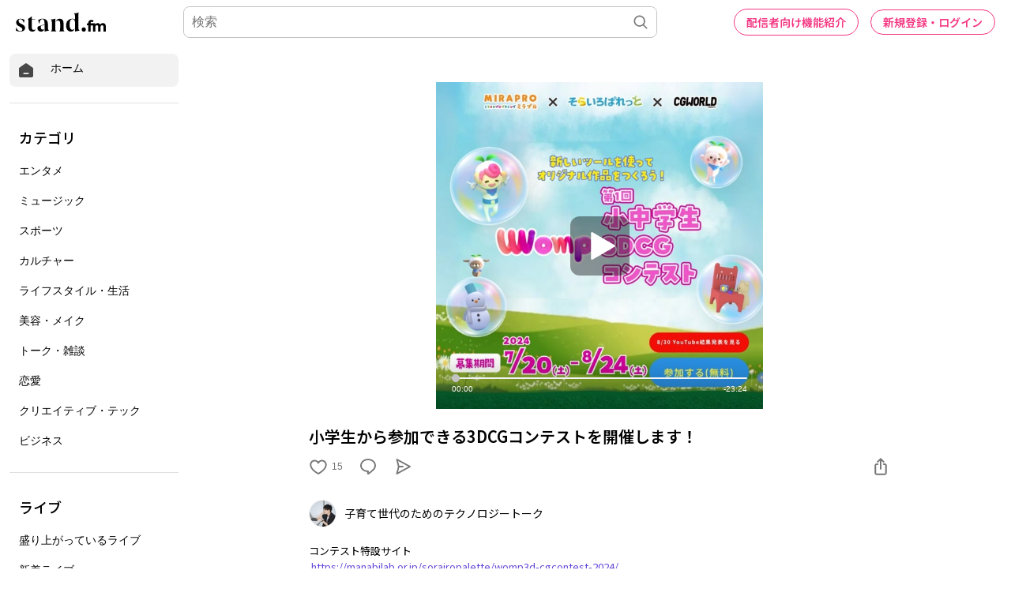

--- FILE ---
content_type: text/html; charset=utf-8
request_url: https://www.google.com/recaptcha/api2/aframe
body_size: 184
content:
<!DOCTYPE HTML><html><head><meta http-equiv="content-type" content="text/html; charset=UTF-8"></head><body><script nonce="bRY6D5kHazGJVXRZUgzPaQ">/** Anti-fraud and anti-abuse applications only. See google.com/recaptcha */ try{var clients={'sodar':'https://pagead2.googlesyndication.com/pagead/sodar?'};window.addEventListener("message",function(a){try{if(a.source===window.parent){var b=JSON.parse(a.data);var c=clients[b['id']];if(c){var d=document.createElement('img');d.src=c+b['params']+'&rc='+(localStorage.getItem("rc::a")?sessionStorage.getItem("rc::b"):"");window.document.body.appendChild(d);sessionStorage.setItem("rc::e",parseInt(sessionStorage.getItem("rc::e")||0)+1);localStorage.setItem("rc::h",'1765622709270');}}}catch(b){}});window.parent.postMessage("_grecaptcha_ready", "*");}catch(b){}</script></body></html>